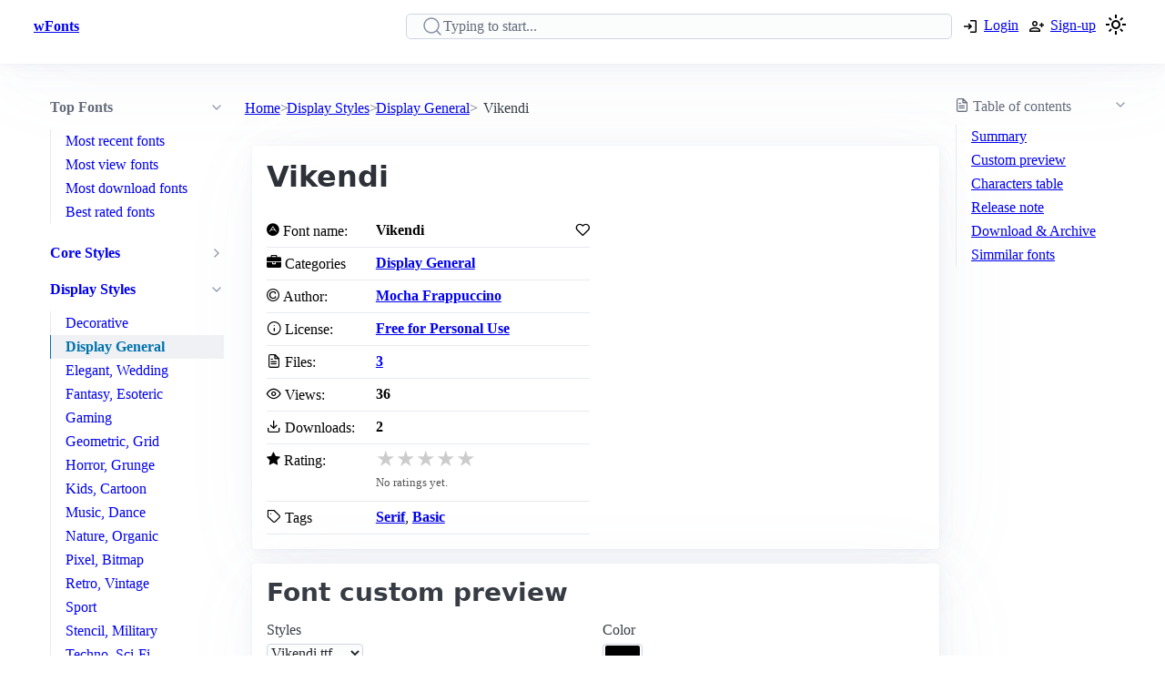

--- FILE ---
content_type: text/html; charset=utf-8
request_url: https://www.wfonts.com/font/vikendi
body_size: 11828
content:
<!DOCTYPE html>

<html lang="en" data-theme="light">
<head>
    <title>Vikendi Font</title>
    <meta charSet="utf-8" />
    <meta name="viewport" content="width=device-width,initial-scale=1" />
    <link rel="dns-prefetch" href="https://fonts.googleapis.com">
    <link rel="dns-prefetch" href="https://pagead2.googlesyndication.com">
    <link rel="dns-prefetch" href="https://www.google-analytics.com">
    <link rel="dns-prefetch" href="https://adservice.google.com">
    <link rel="dns-prefetch" href="https://googleads.g.doubleclick.net">
    <link rel="dns-prefetch" href="https://www.googletagservices.com">
    <link rel="dns-prefetch" href="https://www.doubleclickbygoogle.com">
    <link rel="dns-prefetch" href="https://static.wfonts.com">
    <link rel="dns-prefetch" href="https://media.wfonts.com">
    <link rel="preconnect" href="https://fonts.gstatic.com" crossorigin>
    <link rel="preconnect" href="https://static.wfonts.com" crossorigin>
    <link rel="preconnect" href="https://media.wfonts.com" crossorigin>

    
    

<meta name="description" content="Vikendi by Mocha Frappuccino from category Display General" />
<meta name="keywords" content="Vikendi, Mocha Frappuccino, Display General, Serif, Basic" />


<meta property="og:locale" content="en_US" />
<meta property="og:site_name" content="www.wfonts.com" />
<meta property="og:title" content="Vikendi" />
<meta property="og:description" content="Vikendi by Mocha Frappuccino from category Display General" />
<meta property="og:url" content="https://www.wfonts.com/font/vikendi" />
<meta property="og:image" content="https://media.wfonts.com/sample-character/data/2023/07/05/vikendi/Vikendi.ttf" />


<meta name="twitter:card" content="summary" />
<meta name="twitter:site" content="www.wfonts.com">
<meta name="twitter:title" content="Vikendi">
<meta name="twitter:description" content="Vikendi by Mocha Frappuccino from category Display General">
<meta name="twitter:url" content="https://www.wfonts.com/font/vikendi">

<link rel="canonical" href="https://www.wfonts.com/font/vikendi" />


    <meta itemprop="dateCreated" content="7/5/2023 11:50:36 AM" />
    <meta itemprop="dateModified" content="7/5/2023 11:50:36 AM" />
    


        <link href="https://static.wfonts.com/Assets/css/1.1.2.3.css" rel="stylesheet" />
            <script type="text/plain"
                    data-cookie-category="marketing"
                    data-src="https://pagead2.googlesyndication.com/pagead/js/adsbygoogle.js?client=ca-pub-7253668261457811"
                    async
                    crossorigin="anonymous"></script>
        <!-- GA4 base script -->
        <script async src="https://www.googletagmanager.com/gtag/js?id=G-TS0JV8MQVD"></script>
        <script>
            window.dataLayer = window.dataLayer || [];
            function gtag() { dataLayer.push(arguments); }

            gtag('consent', 'default', {
                ad_storage: 'denied',
                ad_user_data: 'denied',
                ad_personalization: 'denied',
                analytics_storage: 'denied'
            });

            gtag('js', new Date());

            gtag('config', 'G-TS0JV8MQVD', {
                send_page_view: false
            });
        </script>
        <!-- GA4 base script -->
        <script defer src="https://static.wfonts.com/Assets/js/1.1.2.3.js"></script>


    
    <script type="application/ld+json">
    {"@context":"https://schema.org","@type":"BreadcrumbList","itemListElement":[{"@type":"ListItem","position":1,"name":"Home","item":"https://www.wfonts.com/"},{"@type":"ListItem","position":2,"name":"Display Styles","item":"https://www.wfonts.com/category/display-styles"},{"@type":"ListItem","position":3,"name":"Display General","item":"https://www.wfonts.com/category/display-styles/display-general"},{"@type":"ListItem","position":4,"name":"Vikendi","item":"https://www.wfonts.com/font/vikendi"}]}
    </script>


    <script type='application/ld+json'>
        {"@context":"https:\/\/schema.org","@type":"WebSite","@id":"#website","url":"https:\/\/www.wfonts.com\/","name":"Download free font","potentialAction":{"@type":"SearchAction","target":"https:\/\/www.wfonts.com\/search?q={search_term_string}","query-input":"required name=search_term_string"}}
    </script>

</head>
<body>


    <header>
        <div class="container">
            <nav>
                <ul>
                    <li class="show-xs">
                        <a aria-label="Discover all fonts categories" class="secondary" href="javascript:;" data-toggle="font-category">
                            <svg xmlns="http://www.w3.org/2000/svg" width="24" height="24" viewBox="0 0 24 24" stroke-width="2" stroke="currentColor" fill="none" stroke-linecap="round" stroke-linejoin="round" class="icon-menu"><path d="M4 6l16 0"></path><path d="M4 12l16 0"></path><path d="M4 18l16 0"></path></svg>
                        </a>
                    </li>
                    <li class="hide-xs"><a class="secondary" href="/" title=""><strong>wFonts</strong></a></li>
                </ul>
                <ul>
                    <li>
                        <form method="get" action="/search" id="formSearch">

                            <input required aria-label="Search" placeholder="Typing to start..." type="search" name="q" id="searchBox" value="" />
                            <div id="autocompleteResult"></div>
                        </form>
                    </li>

                        <li>
                            <a aria-label="Logon your account" class="secondary" role="button" href="/Account/Login?ReturnUrl=/font/vikendi">
                                <svg xmlns="http://www.w3.org/2000/svg" height="20px" viewBox="0 -960 960 960" width="20px"><path d="M480-144v-72h264v-528H480v-72h264q29.7 0 50.85 21.15Q816-773.7 816-744v528q0 29.7-21.15 50.85Q773.7-144 744-144H480Zm-72-168-51-51 81-81H144v-72h294l-81-81 51-51 168 168-168 168Z" /></svg>
                                <span class="hide-xs">Login</span>
                            </a>
                        </li>
                        <li>
                            <a aria-label="Create a new account" class="secondary" role="button" href="/Account/Register">
                                <svg xmlns="http://www.w3.org/2000/svg" height="20px" viewBox="0 -960 960 960" width="20px"><path d="M708-432v-84h-84v-72h84v-84h72v84h84v72h-84v84h-72Zm-324-48q-60 0-102-42t-42-102q0-60 42-102t102-42q60 0 102 42t42 102q0 60-42 102t-102 42ZM96-192v-92q0-25.78 12.5-47.39T143-366q55-32 116-49t125-17q64 0 125 17t116 49q22 13 34.5 34.61T672-284v92H96Zm72-72h432v-20q0-6.47-3.03-11.76-3.02-5.3-7.97-8.24-47-27-99-41.5T384-360q-54 0-106 14.5T179-304q-4.95 2.94-7.98 8.24Q168-290.47 168-284v20Zm216.21-288Q414-552 435-573.21t21-51Q456-654 434.79-675t-51-21Q354-696 333-674.79t-21 51Q312-594 333.21-573t51 21Zm-.21-73Zm0 361Z" /></svg>
                                <span class="hide-xs">Sign-up</span>
                            </a>
                        </li>
                    <li>
                        <a title="Theme switcher" href="javascript:;" id="themeToggle" class="secondary">
                            <span id="themeIcon">🌙</span>
                        </a>
                    </li>
                </ul>
            </nav>
        </div>
    </header>


    




<main class="layout-details container">
    



<aside id="font-category" class="mslide left">
    <nav>
        <ul class="show-xs">
            <li><a class="secondary" href="/"><strong>Home</strong></a></li>
            <li class="close-m-menu" data-toggle="font-category">
                <a class="secondary">
                    <svg xmlns="http://www.w3.org/2000/svg" width="24" height="24" viewBox="0 0 24 24" fill="none" stroke="currentColor" stroke-width="2" stroke-linecap="round" stroke-linejoin="round"><path stroke="none" d="M0 0h24v24H0z" fill="none" /><path d="M18 6l-12 12" /><path d="M6 6l12 12" /></svg>
                </a>
            </li>
        </ul>


            <details open>
                <summary>
                    <strong>Top Fonts</strong>
                </summary>
                <ul>
                            <li><a class="secondary" href="/top/recent">Most recent fonts</a></li>
                            <li><a class="secondary" href="/top/view">Most view fonts</a></li>
                            <li><a class="secondary" href="/top/download">Most download fonts</a></li>
                            <li><a class="secondary" href="/top/rated">Best rated fonts</a></li>
                </ul>
            </details>


                <details >
                    <summary>
                        <a class="secondary" href="/category/core-styles"><strong>Core Styles</strong></a>
                    </summary>
                    <ul>
                                <li>
                                    <a class="secondary" href="/category/core-styles/blackletter-gothic">Blackletter, Gothic</a>
                                </li>
                                <li>
                                    <a class="secondary" href="/category/core-styles/modern-minimal">Modern, Minimal</a>
                                </li>
                                <li>
                                    <a class="secondary" href="/category/core-styles/monospace-typewriter">Monospace, Typewriter</a>
                                </li>
                                <li>
                                    <a class="secondary" href="/category/core-styles/sans-serif">Sans Serif</a>
                                </li>
                                <li>
                                    <a class="secondary" href="/category/core-styles/script-handwritten">Script, Handwritten</a>
                                </li>
                                <li>
                                    <a class="secondary" href="/category/core-styles/style-variants">Style Variants</a>
                                </li>
                    </ul>
                </details>
                <details open>
                    <summary>
                        <a class="secondary" href="/category/display-styles"><strong>Display Styles</strong></a>
                    </summary>
                    <ul>
                                <li>
                                    <a class="secondary" href="/category/display-styles/decorative">Decorative</a>
                                </li>
                                <li class="active">
                                    <a class="secondary" href="/category/display-styles/display-general" aria-current="page">Display General</a>
                                </li>
                                <li>
                                    <a class="secondary" href="/category/display-styles/elegant-wedding">Elegant, Wedding</a>
                                </li>
                                <li>
                                    <a class="secondary" href="/category/display-styles/fantasy-esoteric">Fantasy, Esoteric</a>
                                </li>
                                <li>
                                    <a class="secondary" href="/category/display-styles/gaming">Gaming</a>
                                </li>
                                <li>
                                    <a class="secondary" href="/category/display-styles/geometric-grid">Geometric, Grid</a>
                                </li>
                                <li>
                                    <a class="secondary" href="/category/display-styles/horror-grunge">Horror, Grunge</a>
                                </li>
                                <li>
                                    <a class="secondary" href="/category/display-styles/kids-cartoon">Kids, Cartoon</a>
                                </li>
                                <li>
                                    <a class="secondary" href="/category/display-styles/music-dance">Music, Dance</a>
                                </li>
                                <li>
                                    <a class="secondary" href="/category/display-styles/nature-organic">Nature, Organic</a>
                                </li>
                                <li>
                                    <a class="secondary" href="/category/display-styles/pixel-bitmap">Pixel, Bitmap</a>
                                </li>
                                <li>
                                    <a class="secondary" href="/category/display-styles/retro-vintage">Retro, Vintage</a>
                                </li>
                                <li>
                                    <a class="secondary" href="/category/display-styles/sport">Sport</a>
                                </li>
                                <li>
                                    <a class="secondary" href="/category/display-styles/stencil-military">Stencil, Military</a>
                                </li>
                                <li>
                                    <a class="secondary" href="/category/display-styles/techno-sci-fi">Techno, Sci-Fi</a>
                                </li>
                                <li>
                                    <a class="secondary" href="/category/display-styles/urban-tattoo">Urban, Tattoo</a>
                                </li>
                                <li>
                                    <a class="secondary" href="/category/display-styles/western">Western</a>
                                </li>
                    </ul>
                </details>
                <details >
                    <summary>
                        <a class="secondary" href="/category/thematic-holiday"><strong>Thematic, Holiday</strong></a>
                    </summary>
                    <ul>
                                <li>
                                    <a class="secondary" href="/category/thematic-holiday/art-creative">Art, Creative</a>
                                </li>
                                <li>
                                    <a class="secondary" href="/category/thematic-holiday/holiday-seasons">Holiday, Seasons</a>
                                </li>
                                <li>
                                    <a class="secondary" href="/category/thematic-holiday/mood-lifestyle">Mood, Lifestyle</a>
                                </li>
                    </ul>
                </details>
                <details >
                    <summary>
                        <a class="secondary" href="/category/culture-language"><strong>Culture, Language</strong></a>
                    </summary>
                    <ul>
                                <li>
                                    <a class="secondary" href="/category/culture-language/ancient-mythic">Ancient, Mythic</a>
                                </li>
                                <li>
                                    <a class="secondary" href="/category/culture-language/classical">Classical</a>
                                </li>
                                <li>
                                    <a class="secondary" href="/category/culture-language/east-asian">East Asian</a>
                                </li>
                                <li>
                                    <a class="secondary" href="/category/culture-language/european">European</a>
                                </li>
                                <li>
                                    <a class="secondary" href="/category/culture-language/generic-foreign">Generic Foreign</a>
                                </li>
                                <li>
                                    <a class="secondary" href="/category/culture-language/latin-american">Latin American</a>
                                </li>
                                <li>
                                    <a class="secondary" href="/category/culture-language/middle-eastern-asian">Middle Eastern, Asian</a>
                                </li>
                                <li>
                                    <a class="secondary" href="/category/culture-language/national-styles">National Styles</a>
                                </li>
                                <li>
                                    <a class="secondary" href="/category/culture-language/vietnamese">Vietnamese</a>
                                </li>
                    </ul>
                </details>
                <details >
                    <summary>
                        <a class="secondary" href="/category/brand-media"><strong>Brand, Media</strong></a>
                    </summary>
                    <ul>
                                <li>
                                    <a class="secondary" href="/category/brand-media/brand-logo-style">Brand, Logo Style</a>
                                </li>
                                <li>
                                    <a class="secondary" href="/category/brand-media/film-television">Film, Television</a>
                                </li>
                                <li>
                                    <a class="secondary" href="/category/brand-media/franchise-character">Franchise / Character</a>
                                </li>
                    </ul>
                </details>
                <details >
                    <summary>
                        <a class="secondary" href="/category/symbols-icons"><strong>Symbols, Icons</strong></a>
                    </summary>
                    <ul>
                                <li>
                                    <a class="secondary" href="/category/symbols-icons/dingbats-ornaments">Dingbats, Ornaments</a>
                                </li>
                                <li>
                                    <a class="secondary" href="/category/symbols-icons/people-faces">People, Faces</a>
                                </li>
                                <li>
                                    <a class="secondary" href="/category/symbols-icons/shapes-icons">Shapes, Icons</a>
                                </li>
                    </ul>
                </details>
                <details >
                    <summary>
                        <a class="secondary" href="/category/system-technical"><strong>System, Technical</strong></a>
                    </summary>
                    <ul>
                                <li>
                                    <a class="secondary" href="/category/system-technical/encoding">Encoding</a>
                                </li>
                                <li>
                                    <a class="secondary" href="/category/system-technical/os-fonts">OS Fonts</a>
                                </li>
                    </ul>
                </details>
                <details >
                    <summary>
                        <a class="secondary" href="/category/other"><strong>Other</strong></a>
                    </summary>
                    <ul>
                                <li>
                                    <a class="secondary" href="/category/other/miscellaneous">Miscellaneous</a>
                                </li>
                                <li>
                                    <a class="secondary" href="/category/other/specialty">Specialty</a>
                                </li>
                    </ul>
                </details>


    </nav>
</aside>

    <nav aria-label="breadcrumb">
    <ol>
            <li>
                    <a href="/">Home</a>
            </li>
            <li>
                    <a href="/category/display-styles">Display Styles</a>
            </li>
            <li>
                    <a href="/category/display-styles/display-general">Display General</a>
            </li>
            <li>
                    <span aria-current="page">Vikendi</span>
            </li>
    </ol>
</nav>

    <aside class="table-of-content">
        <nav id="toc">
            <details>
                <summary><i class="icon-file-text"></i> <span>Table of contents</span></summary>
                <ol>
                    <li><a class="secondary" href="#summary">Summary</a></li>
                    <li><a class="secondary" href="#font-preview-section">Custom preview</a></li>
                    <li><a class="secondary" href="#characters-table">Characters table</a></li>
                    <li><a class="secondary" href="#release-note">Release note</a></li>
                    <li><a class="secondary" href="#archive">Download & Archive</a></li>
                    <li><a class="secondary" href="#simmilar">Simmilar fonts</a></li>
                </ol>
            </details>

            <div class="adr">
                <ins class="adsbygoogle"
     style="display:block"
     data-ad-client="ca-pub-7253668261457811"
     data-ad-slot="4908186718"
     data-ad-format="auto"
     data-full-width-responsive="true"></ins>

            </div>
        </nav>
    </aside>


    <div class="font-details">
        <article id="summary">
            <div class="heading">
                <h1>Vikendi</h1>
            </div>

            <div class="summary-container">
                <div class="font-summary">

                    <div>
                        <i class="icon-adn"></i> Font name:
                    </div>
                    <div class="grid-stats">
                        <strong>Vikendi</strong>
                            <a aria-label="Add from your favorites" role="button" class="outline" data-user="0" data-id="0" data-action="favorite">
                                <i class="icon-heart"></i>
                            </a>
                    </div>

                    <div><i class="icon-briefcase"></i> Categories</div>
                    <div><a href="/category/display-styles/display-general" title="Find all font by Display General category"><strong>Display General</strong></a></div>


                        <div>
                            <i class="icon-copyright"></i> Author:
                        </div>
                        <div>
                            <a title="Find all font by Mocha Frappuccino author" href="/author/mocha-frappuccino">
                                <strong>Mocha Frappuccino</strong>
                            </a>
                        </div>
                                            <div>
                            <i class="icon-info"></i> License:
                        </div>
                        <div>
                            <a title="Find all font with Free for Personal Use license" href="/license/free-for-personal-use">
                                <strong>Free for Personal Use</strong>
                            </a>
                        </div>
                                        <div>
                        <i class="icon-file-text"></i> Files:
                    </div>
                    <div>
                        <strong><a href="#archive">3</a></strong>
                    </div>

                    <div>
                        <i class="icon-eye"></i> Views:
                    </div>
                    <div class="grid-stats">
                        <strong>36</strong>

                    </div>

                    <div>
                        <i class="icon-download"></i> Downloads:
                    </div>
                    <div class="grid-stats">
                        <strong>2</strong>

                    </div>
                    <div>
                        <i class="icon-star"></i> Rating:
                    </div>

                    <div data-rating
                         data-item-id="166601"
                         data-avg="0"
                         data-votes="0">
                    </div>


                    <div>
                        <i class="icon-tag"></i> Tags
                    </div>
                    <div>
                        <div>
                            <a href="/tag/serif" title="Find all font by Serif tag"><strong>Serif</strong></a>, <a href="/tag/basic" title="Find all font by Basic tag"><strong>Basic</strong></a>
                        </div>
                    </div>
                </div>

                <div class="gg-ad">
                    <ins class="adsbygoogle"
     style="display:block"
     data-ad-client="ca-pub-7253668261457811"
     data-ad-slot="4908186718"
     data-ad-format="auto"
     data-full-width-responsive="true"></ins>

                </div>
            </div>
        </article>


        <article id="font-preview-section">
            <h2>Font custom preview</h2>

            <form id="font-preview-form">
                <div class="grid">
                    <div>
                        <label>Styles</label>
                        <select name="style" aria-label="Select font style format" required>

                                <option value="/data/2023/07/05/vikendi/Vikendi.ttf" selected>Vikendi.ttf</option>
                                <option value="/data/2023/07/05/vikendi/Vikendi.woff" >Vikendi.woff</option>
                        </select>
                    </div>

                    <div>
                        <label>Color</label>
                        <input type="color" name="color" aria-label="Color picker">
                    </div>
                </div>

                <div>
                    <label>
                        <span>
                            Size
                            <strong id="font-size-value">32px</strong>
                        </span>
                    </label>
                    <input type="range" name="size" min="10" max="120" value="32" aria-label="Customize size preview">
                </div>

                <div>
                    <label>
                        Text
                    </label>
                    <div id="preview-text-input"
                         contenteditable="true"
                         data-role="preview-text"
                         data-placeholder="Write something to preview..."></div>
                </div>
            </form>

            <div id="preview-render" aria-live="polite"></div>

            <div class="pre-css">
                <pre id="css-snippet-box"></pre>
                <button type="button" id="copy-css-btn" aria-label="Copy custom font style using your website">
                    <i class="icon-content_copy"></i>
                </button>
            </div>

        </article>

        <article id="characters-table">


                <div class="grid">
                    <h2>Characters table sample</h2>
                    <select id="get-language" name="get-language" aria-label="Supported languages and preview..." onchange="changeCmap(166601, this.value);" required>
                        <option value="" disabled selected>Select supports languages preview...</option>
                            <optgroup label="Latin">
                                    <option value="basic-latin">Basic Latin (95)</option>
                                    <option value="latin-1">Latin-1 Supplement (88)</option>
                                    <option value="latin-ext-a">Latin Extended-A (123)</option>
                                    <option value="latin-ext-add">Latin Extended Additional (1)</option>
                            </optgroup>
                            <optgroup label="European &amp; Classical Scripts">
                                    <option value="greek">Greek and Coptic (2)</option>
                            </optgroup>
                            <optgroup label="Symbols &amp; Punctuation">
                                    <option value="punctuation">General Punctuation (17)</option>
                                    <option value="currency">Currency Symbols (1)</option>
                                    <option value="letterlike">Letterlike Symbols (1)</option>
                                    <option value="math">Mathematical Operators (7)</option>
                                    <option value="geometric">Geometric Shapes (1)</option>
                            </optgroup>
                    </select>
                </div>
            <div id="table-chars">
                    <div class="table-chars-r">
                            <div>
                                <span class="label">A</span>
                                <span class="preview">A</span>
                            </div>
                            <div>
                                <span class="label">B</span>
                                <span class="preview">B</span>
                            </div>
                            <div>
                                <span class="label">C</span>
                                <span class="preview">C</span>
                            </div>
                            <div>
                                <span class="label">D</span>
                                <span class="preview">D</span>
                            </div>
                            <div>
                                <span class="label">E</span>
                                <span class="preview">E</span>
                            </div>
                            <div>
                                <span class="label">F</span>
                                <span class="preview">F</span>
                            </div>
                            <div>
                                <span class="label">G</span>
                                <span class="preview">G</span>
                            </div>
                            <div>
                                <span class="label">H</span>
                                <span class="preview">H</span>
                            </div>
                            <div>
                                <span class="label">I</span>
                                <span class="preview">I</span>
                            </div>
                            <div>
                                <span class="label">J</span>
                                <span class="preview">J</span>
                            </div>
                            <div>
                                <span class="label">K</span>
                                <span class="preview">K</span>
                            </div>
                            <div>
                                <span class="label">L</span>
                                <span class="preview">L</span>
                            </div>
                            <div>
                                <span class="label">M</span>
                                <span class="preview">M</span>
                            </div>
                            <div>
                                <span class="label">N</span>
                                <span class="preview">N</span>
                            </div>
                            <div>
                                <span class="label">O</span>
                                <span class="preview">O</span>
                            </div>
                            <div>
                                <span class="label">P</span>
                                <span class="preview">P</span>
                            </div>
                            <div>
                                <span class="label">Q</span>
                                <span class="preview">Q</span>
                            </div>
                            <div>
                                <span class="label">R</span>
                                <span class="preview">R</span>
                            </div>
                            <div>
                                <span class="label">S</span>
                                <span class="preview">S</span>
                            </div>
                            <div>
                                <span class="label">T</span>
                                <span class="preview">T</span>
                            </div>
                            <div>
                                <span class="label">U</span>
                                <span class="preview">U</span>
                            </div>
                            <div>
                                <span class="label">V</span>
                                <span class="preview">V</span>
                            </div>
                            <div>
                                <span class="label">W</span>
                                <span class="preview">W</span>
                            </div>
                            <div>
                                <span class="label">X</span>
                                <span class="preview">X</span>
                            </div>
                            <div>
                                <span class="label">Y</span>
                                <span class="preview">Y</span>
                            </div>
                            <div>
                                <span class="label">Z</span>
                                <span class="preview">Z</span>
                            </div>
                    </div>
                    <div class="table-chars-r">
                            <div>
                                <span class="label">a</span>
                                <span class="preview">a</span>
                            </div>
                            <div>
                                <span class="label">b</span>
                                <span class="preview">b</span>
                            </div>
                            <div>
                                <span class="label">c</span>
                                <span class="preview">c</span>
                            </div>
                            <div>
                                <span class="label">d</span>
                                <span class="preview">d</span>
                            </div>
                            <div>
                                <span class="label">e</span>
                                <span class="preview">e</span>
                            </div>
                            <div>
                                <span class="label">f</span>
                                <span class="preview">f</span>
                            </div>
                            <div>
                                <span class="label">g</span>
                                <span class="preview">g</span>
                            </div>
                            <div>
                                <span class="label">h</span>
                                <span class="preview">h</span>
                            </div>
                            <div>
                                <span class="label">i</span>
                                <span class="preview">i</span>
                            </div>
                            <div>
                                <span class="label">j</span>
                                <span class="preview">j</span>
                            </div>
                            <div>
                                <span class="label">k</span>
                                <span class="preview">k</span>
                            </div>
                            <div>
                                <span class="label">l</span>
                                <span class="preview">l</span>
                            </div>
                            <div>
                                <span class="label">m</span>
                                <span class="preview">m</span>
                            </div>
                            <div>
                                <span class="label">n</span>
                                <span class="preview">n</span>
                            </div>
                            <div>
                                <span class="label">o</span>
                                <span class="preview">o</span>
                            </div>
                            <div>
                                <span class="label">p</span>
                                <span class="preview">p</span>
                            </div>
                            <div>
                                <span class="label">q</span>
                                <span class="preview">q</span>
                            </div>
                            <div>
                                <span class="label">r</span>
                                <span class="preview">r</span>
                            </div>
                            <div>
                                <span class="label">s</span>
                                <span class="preview">s</span>
                            </div>
                            <div>
                                <span class="label">t</span>
                                <span class="preview">t</span>
                            </div>
                            <div>
                                <span class="label">u</span>
                                <span class="preview">u</span>
                            </div>
                            <div>
                                <span class="label">v</span>
                                <span class="preview">v</span>
                            </div>
                            <div>
                                <span class="label">w</span>
                                <span class="preview">w</span>
                            </div>
                            <div>
                                <span class="label">x</span>
                                <span class="preview">x</span>
                            </div>
                            <div>
                                <span class="label">y</span>
                                <span class="preview">y</span>
                            </div>
                            <div>
                                <span class="label">z</span>
                                <span class="preview">z</span>
                            </div>
                    </div>
                    <div class="table-chars-r">
                            <div>
                                <span class="label">0</span>
                                <span class="preview">0</span>
                            </div>
                            <div>
                                <span class="label">1</span>
                                <span class="preview">1</span>
                            </div>
                            <div>
                                <span class="label">2</span>
                                <span class="preview">2</span>
                            </div>
                            <div>
                                <span class="label">3</span>
                                <span class="preview">3</span>
                            </div>
                            <div>
                                <span class="label">4</span>
                                <span class="preview">4</span>
                            </div>
                            <div>
                                <span class="label">5</span>
                                <span class="preview">5</span>
                            </div>
                            <div>
                                <span class="label">6</span>
                                <span class="preview">6</span>
                            </div>
                            <div>
                                <span class="label">7</span>
                                <span class="preview">7</span>
                            </div>
                            <div>
                                <span class="label">8</span>
                                <span class="preview">8</span>
                            </div>
                            <div>
                                <span class="label">9</span>
                                <span class="preview">9</span>
                            </div>
                    </div>
                    <div class="table-chars-r">
                            <div>
                                <span class="label">)</span>
                                <span class="preview">)</span>
                            </div>
                            <div>
                                <span class="label">!</span>
                                <span class="preview">!</span>
                            </div>
                            <div>
                                <span class="label">2</span>
                                <span class="preview">2</span>
                            </div>
                            <div>
                                <span class="label">#</span>
                                <span class="preview">#</span>
                            </div>
                            <div>
                                <span class="label">$</span>
                                <span class="preview">$</span>
                            </div>
                            <div>
                                <span class="label">%</span>
                                <span class="preview">%</span>
                            </div>
                            <div>
                                <span class="label">^</span>
                                <span class="preview">^</span>
                            </div>
                            <div>
                                <span class="label">&amp;</span>
                                <span class="preview">&amp;</span>
                            </div>
                            <div>
                                <span class="label">*</span>
                                <span class="preview">*</span>
                            </div>
                            <div>
                                <span class="label">(</span>
                                <span class="preview">(</span>
                            </div>
                            <div>
                                <span class="label">.</span>
                                <span class="preview">.</span>
                            </div>
                            <div>
                                <span class="label">/</span>
                                <span class="preview">/</span>
                            </div>
                            <div>
                                <span class="label">;</span>
                                <span class="preview">;</span>
                            </div>
                            <div>
                                <span class="label">&#39;</span>
                                <span class="preview">&#39;</span>
                            </div>
                            <div>
                                <span class="label">[</span>
                                <span class="preview">[</span>
                            </div>
                            <div>
                                <span class="label">&lt;</span>
                                <span class="preview">&lt;</span>
                            </div>
                            <div>
                                <span class="label">?</span>
                                <span class="preview">?</span>
                            </div>
                            <div>
                                <span class="label">&quot;</span>
                                <span class="preview">&quot;</span>
                            </div>
                            <div>
                                <span class="label">}</span>
                                <span class="preview">}</span>
                            </div>
                    </div>
            </div>
        </article>



        <article id="release-note">
            <h2>Release note</h2>
ENGLISH<br />This is font free for PERSONAL USE<br /><br />If you need for commercial use, you can buy the license here<br /><a target="_blank" rel="nofollow">https://fontbundles.net/mevrickstudio/781931-vikendi-elegant-serif-font</a><br />if any question please contact me at gmail<br /><a>muhammadafifersya8@gmail.com</a><br /><br />follow my instagram account to see more updates font)<br />instagram mevstory studio<br /><br />Thank you )<br /><br />-----------------------------<br />BAHASA INDONESIA - MOHON DIBACA !!!<br /><br />Halo, perlu diketahui bahwa font ini hanyak untuk penggunaan PERSONAL SAJA .<br />Tidak diperbolehkan untuk penggunaan KOMERSIL apapun kecuali anda membeli LISENSI-nya terlebih dahulu.<br />Lisensi bisa anda beli di<br /><br /><a target="_blank" rel="nofollow">https://fontbundles.net/mevrickstudio/565278-mocha-frappuccino-font#gtmPos=1>mList=2</a><br /><br />Apabila anda melanggarmenggunakan untuk kebutuhan komersil tanpa membeli lisensinya terlebih dahulu,<br />anda akan dikenakan biaya minimal Rp 25.000.000 (Dua Puluh Lima Juta Rupiah)<br /><br />Terima kasih , mohon saling support ya )        </article>


        <article id="archive">
            <div class="grid">
                <h2>Font archive files</h2>
                    <a aria-label="Download all Vikendi font, vikendi.zip" role="button" href="https://static.wfonts.com/download/data/2023/07/05/vikendi/vikendi.zip" track-method="download" track-id="166601">
                        <i class="icon-download"></i> <span>Download vikendi.zip</span> (727.3KB)
                    </a>
            </div>
            <div class="font-archive">
                <strong>#</strong>
                <strong>File name</strong>
                <strong>Size</strong>
                <strong></strong>

                    <strong class="idx">1</strong>
                    <strong class="filename">
                        vikendi.png
                    </strong>
                    <span>
                        618.3KB
                    </span>
                    <span>
                            <a role="button" href="https://static.wfonts.com/download/data/2023/07/05/vikendi/vikendi.png" aria-label="Download vikendi.png" track-method="download" track-id="166601"><i class="icon-download"></i></a>
                    </span>
                    <strong class="idx">2</strong>
                    <strong class="filename">
                        Vikendi.ttf
                    </strong>
                    <span>
                        144.8KB
                    </span>
                    <span>
                            <a role="button" href="https://static.wfonts.com/download/data/2023/07/05/vikendi/Vikendi.ttf" aria-label="Download Vikendi.ttf" track-method="download" track-id="166601"><i class="icon-download"></i></a>
                    </span>
                    <strong class="idx">3</strong>
                    <strong class="filename">
                        Vikendi.woff
                    </strong>
                    <span>
                        53.3KB
                    </span>
                    <span>
                            <a role="button" href="https://static.wfonts.com/download/data/2023/07/05/vikendi/Vikendi.woff" aria-label="Download Vikendi.woff" track-method="download" track-id="166601"><i class="icon-download"></i></a>
                    </span>
            </div>
        </article>

        <article class="similar" id="simmilar">
            <h2>Simmilar fonts</h2>

<div class="font-item">
    <p><a title="Download free font Sachila Residance" href="/font/sachila-residance">Sachila Residance</a></p>

        <div class="font-image">
                <a href="/font/sachila-residance" aria-label="Download Sachila Residance font">
                    <img src="https://media.wfonts.com/viewfont/m/data/2023/07/14/sachila-residance/Sachila Residance.ttf" width="800" height="120" alt="Sachila Residance"
                         srcset="https://media.wfonts.com/viewfont/s/data/2023/07/14/sachila-residance/Sachila%20Residance.ttf 400w,https://media.wfonts.com/viewfont/m/data/2023/07/14/sachila-residance/Sachila%20Residance.ttf 800w"
                         sizes="(max-width: 768px) 400px, 800px"
                         loading="lazy">
                </a>

        </div>

    <div class="font-meta">
            <span class="licenses">Free for Personal Use</span>

        <span class="font-stats">
            <span class="stas-view">
                <i class="icon-eye"></i> 10
            </span>

            <span class="stas-download">
                <i class="icon-download"></i> 1
            </span>
            <span class="stas-rate">
                <i class="icon-star-o"></i> 0
            </span>
        </span>
        <span class="show-rate-list" data-rating data-avg="0" data-item-id="166715" data-readonly="1" data-showonly="1"></span>
    </div>
</div>

<div class="font-item">
    <p><a title="Download free font Kiano" href="/font/kiano">Kiano</a></p>

        <div class="font-image">
                <a href="/font/kiano" aria-label="Download Kiano font">
                    <img src="https://media.wfonts.com/viewfont/m/data/2020/11/19/kiano/Kiano Trial.otf" width="800" height="120" alt="Kiano"
                         srcset="https://media.wfonts.com/viewfont/s/data/2020/11/19/kiano/Kiano%20Trial.otf 400w,https://media.wfonts.com/viewfont/m/data/2020/11/19/kiano/Kiano%20Trial.otf 800w"
                         sizes="(max-width: 768px) 400px, 800px"
                         loading="lazy">
                </a>

        </div>

    <div class="font-meta">
            <span class="licenses">Free for Personal Use</span>

        <span class="font-stats">
            <span class="stas-view">
                <i class="icon-eye"></i> 14
            </span>

            <span class="stas-download">
                <i class="icon-download"></i> 2
            </span>
            <span class="stas-rate">
                <i class="icon-star-o"></i> 0
            </span>
        </span>
        <span class="show-rate-list" data-rating data-avg="0" data-item-id="154764" data-readonly="1" data-showonly="1"></span>
    </div>
</div>

<div class="font-item">
    <p><a title="Download free font Rossesie" href="/font/rossesie">Rossesie</a></p>

        <div class="font-image">
                <a href="/font/rossesie" aria-label="Download Rossesie font">
                    <img src="https://media.wfonts.com/viewfont/m/data/2024/03/08/rossesie/Rossesie.ttf" width="800" height="120" alt="Rossesie"
                         srcset="https://media.wfonts.com/viewfont/s/data/2024/03/08/rossesie/Rossesie.ttf 400w,https://media.wfonts.com/viewfont/m/data/2024/03/08/rossesie/Rossesie.ttf 800w"
                         sizes="(max-width: 768px) 400px, 800px"
                         loading="lazy">
                </a>

        </div>

    <div class="font-meta">
            <span class="licenses">Free for Personal Use</span>

        <span class="font-stats">
            <span class="stas-view">
                <i class="icon-eye"></i> 25
            </span>

            <span class="stas-download">
                <i class="icon-download"></i> 1
            </span>
            <span class="stas-rate">
                <i class="icon-star-o"></i> 0
            </span>
        </span>
        <span class="show-rate-list" data-rating data-avg="0" data-item-id="169566" data-readonly="1" data-showonly="1"></span>
    </div>
</div>

<div class="font-item">
    <p><a title="Download free font Brushelva" href="/font/brushelva">Brushelva</a></p>

        <div class="font-image">
                <a href="/font/brushelva" aria-label="Download Brushelva font">
                    <img src="https://media.wfonts.com/viewfont/m/data/2024/10/08/brushelva/Brushelva-Personal-Used.ttf" width="800" height="120" alt="Brushelva"
                         srcset="https://media.wfonts.com/viewfont/s/data/2024/10/08/brushelva/Brushelva-Personal-Used.ttf 400w,https://media.wfonts.com/viewfont/m/data/2024/10/08/brushelva/Brushelva-Personal-Used.ttf 800w"
                         sizes="(max-width: 768px) 400px, 800px"
                         loading="lazy">
                </a>

        </div>

    <div class="font-meta">
            <span class="licenses">Free for Personal Use</span>

        <span class="font-stats">
            <span class="stas-view">
                <i class="icon-eye"></i> 14
            </span>

            <span class="stas-download">
                <i class="icon-download"></i> 4
            </span>
            <span class="stas-rate">
                <i class="icon-star-o"></i> 0
            </span>
        </span>
        <span class="show-rate-list" data-rating data-avg="0" data-item-id="173131" data-readonly="1" data-showonly="1"></span>
    </div>
</div>

<div class="font-item">
    <p><a title="Download free font Aesthetic Beauty CF" href="/font/aesthetic-beauty-cf">Aesthetic Beauty CF</a></p>

        <div class="font-image">
                <a href="/font/aesthetic-beauty-cf" aria-label="Download Aesthetic Beauty CF font">
                    <img src="https://media.wfonts.com/viewfont/m/data/2025/02/05/aesthetic-beauty-cf/Aesthetic Beauty CF.otf" width="800" height="120" alt="Aesthetic Beauty CF"
                         srcset="https://media.wfonts.com/viewfont/s/data/2025/02/05/aesthetic-beauty-cf/Aesthetic%20Beauty%20CF.otf 400w,https://media.wfonts.com/viewfont/m/data/2025/02/05/aesthetic-beauty-cf/Aesthetic%20Beauty%20CF.otf 800w"
                         sizes="(max-width: 768px) 400px, 800px"
                         loading="lazy">
                </a>

        </div>

    <div class="font-meta">
            <span class="licenses">Free for Personal Use</span>

        <span class="font-stats">
            <span class="stas-view">
                <i class="icon-eye"></i> 14
            </span>

            <span class="stas-download">
                <i class="icon-download"></i> 5
            </span>
            <span class="stas-rate">
                <i class="icon-star-o"></i> 1
            </span>
        </span>
        <span class="show-rate-list" data-rating data-avg="5" data-item-id="175180" data-readonly="1" data-showonly="1"></span>
    </div>
</div>

<div class="font-item">
    <p><a title="Download free font Begova" href="/font/begova">Begova</a></p>

        <div class="font-image">
                <a href="/font/begova" aria-label="Download Begova font">
                    <img src="https://media.wfonts.com/viewfont/m/data/2025/02/05/begova/Begova - Personal Used.otf" width="800" height="120" alt="Begova"
                         srcset="https://media.wfonts.com/viewfont/s/data/2025/02/05/begova/Begova%20-%20Personal%20Used.otf 400w,https://media.wfonts.com/viewfont/m/data/2025/02/05/begova/Begova%20-%20Personal%20Used.otf 800w"
                         sizes="(max-width: 768px) 400px, 800px"
                         loading="lazy">
                </a>

        </div>

    <div class="font-meta">
            <span class="licenses">Free for Personal Use</span>

        <span class="font-stats">
            <span class="stas-view">
                <i class="icon-eye"></i> 12
            </span>

            <span class="stas-download">
                <i class="icon-download"></i> 2
            </span>
            <span class="stas-rate">
                <i class="icon-star-o"></i> 0
            </span>
        </span>
        <span class="show-rate-list" data-rating data-avg="0" data-item-id="175186" data-readonly="1" data-showonly="1"></span>
    </div>
</div>

<div class="font-item">
    <p><a title="Download free font Aesthetic Moment" href="/font/aesthetic-moment">Aesthetic Moment</a></p>

        <div class="font-image">
                <a href="/font/aesthetic-moment" aria-label="Download Aesthetic Moment font">
                    <img src="https://media.wfonts.com/viewfont/m/data/2025/04/16/aesthetic-moment/Aesthetic Moment  Italic Personal Used.ttf" width="800" height="120" alt="Aesthetic Moment"
                         srcset="https://media.wfonts.com/viewfont/s/data/2025/04/16/aesthetic-moment/Aesthetic%20Moment%20%20Italic%20Personal%20Used.ttf 400w,https://media.wfonts.com/viewfont/m/data/2025/04/16/aesthetic-moment/Aesthetic%20Moment%20%20Italic%20Personal%20Used.ttf 800w"
                         sizes="(max-width: 768px) 400px, 800px"
                         loading="lazy">
                </a>

        </div>

    <div class="font-meta">
            <span class="licenses">Free for Personal Use</span>

        <span class="font-stats">
            <span class="stas-view">
                <i class="icon-eye"></i> 32
            </span>

            <span class="stas-download">
                <i class="icon-download"></i> 17
            </span>
            <span class="stas-rate">
                <i class="icon-star-o"></i> 0
            </span>
        </span>
        <span class="show-rate-list" data-rating data-avg="0" data-item-id="176388" data-readonly="1" data-showonly="1"></span>
    </div>
</div>

<div class="font-item">
    <p><a title="Download free font Megalito Slab" href="/font/megalito-slab">Megalito Slab</a></p>

        <div class="font-image">
                <a href="/font/megalito-slab" aria-label="Download Megalito Slab font">
                    <img src="https://media.wfonts.com/viewfont/m/data/2014/08/14/megalito-slab/Megalito-Slab-FFP.ttf" width="800" height="120" alt="Megalito Slab"
                         srcset="https://media.wfonts.com/viewfont/s/data/2014/08/14/megalito-slab/Megalito-Slab-FFP.ttf 400w,https://media.wfonts.com/viewfont/m/data/2014/08/14/megalito-slab/Megalito-Slab-FFP.ttf 800w"
                         sizes="(max-width: 768px) 400px, 800px"
                         loading="lazy">
                </a>

        </div>

    <div class="font-meta">
            <span class="licenses">Free for Personal Use</span>

        <span class="font-stats">
            <span class="stas-view">
                <i class="icon-eye"></i> 30
            </span>

            <span class="stas-download">
                <i class="icon-download"></i> 4
            </span>
            <span class="stas-rate">
                <i class="icon-star-o"></i> 2
            </span>
        </span>
        <span class="show-rate-list" data-rating data-avg="3.5" data-item-id="142369" data-readonly="1" data-showonly="1"></span>
    </div>
</div>

<div class="font-item">
    <p><a title="Download free font Kitsch" href="/font/kitsch">Kitsch</a></p>

        <div class="font-image">
                <a href="/font/kitsch" aria-label="Download Kitsch font">
                    <img src="https://media.wfonts.com/viewfont/m/data/2014/09/16/kitsch/Kitsch-Extrabold-Italic-trial.ttf" width="800" height="120" alt="Kitsch"
                         srcset="https://media.wfonts.com/viewfont/s/data/2014/09/16/kitsch/Kitsch-Extrabold-Italic-trial.ttf 400w,https://media.wfonts.com/viewfont/m/data/2014/09/16/kitsch/Kitsch-Extrabold-Italic-trial.ttf 800w"
                         sizes="(max-width: 768px) 400px, 800px"
                         loading="lazy">
                </a>

        </div>

    <div class="font-meta">
            <span class="licenses">Free for Personal Use</span>

        <span class="font-stats">
            <span class="stas-view">
                <i class="icon-eye"></i> 107
            </span>

            <span class="stas-download">
                <i class="icon-download"></i> 15
            </span>
            <span class="stas-rate">
                <i class="icon-star-o"></i> 2
            </span>
        </span>
        <span class="show-rate-list" data-rating data-avg="3" data-item-id="139548" data-readonly="1" data-showonly="1"></span>
    </div>
</div>

<div class="font-item">
    <p><a title="Download free font Cabo Slab" href="/font/cabo-slab">Cabo Slab</a></p>

        <div class="font-image">
                <a href="/font/cabo-slab" aria-label="Download Cabo Slab font">
                    <img src="https://media.wfonts.com/viewfont/m/data/2014/09/20/cabo-slab/Cabo Slab Italic.otf" width="800" height="120" alt="Cabo Slab"
                         srcset="https://media.wfonts.com/viewfont/s/data/2014/09/20/cabo-slab/Cabo%20Slab%20Italic.otf 400w,https://media.wfonts.com/viewfont/m/data/2014/09/20/cabo-slab/Cabo%20Slab%20Italic.otf 800w"
                         sizes="(max-width: 768px) 400px, 800px"
                         loading="lazy">
                </a>

        </div>

    <div class="font-meta">
            <span class="licenses">Free for Personal Use</span>

        <span class="font-stats">
            <span class="stas-view">
                <i class="icon-eye"></i> 11
            </span>

            <span class="stas-download">
                <i class="icon-download"></i> 2
            </span>
            <span class="stas-rate">
                <i class="icon-star-o"></i> 2
            </span>
        </span>
        <span class="show-rate-list" data-rating data-avg="3.5" data-item-id="136075" data-readonly="1" data-showonly="1"></span>
    </div>
</div>
        </article>

    </div>
</main>








    <footer>
        <div class="container">
            <section>
                <aside class="links">
                    <nav>
                        <div class="browse-az">
                            <div class="browse-az-wrapper">
                                <strong>Browse fonts</strong>
                                <ul>
                                        <li><a class="secondary" href="/prefix/0">#</a></li>
                                        <li><a class="secondary" href="/prefix/a">A</a></li>
                                        <li><a class="secondary" href="/prefix/b">B</a></li>
                                        <li><a class="secondary" href="/prefix/c">C</a></li>
                                        <li><a class="secondary" href="/prefix/d">D</a></li>
                                        <li><a class="secondary" href="/prefix/e">E</a></li>
                                        <li><a class="secondary" href="/prefix/f">F</a></li>
                                        <li><a class="secondary" href="/prefix/g">G</a></li>
                                        <li><a class="secondary" href="/prefix/h">H</a></li>
                                        <li><a class="secondary" href="/prefix/i">I</a></li>
                                        <li><a class="secondary" href="/prefix/j">J</a></li>
                                        <li><a class="secondary" href="/prefix/k">K</a></li>
                                        <li><a class="secondary" href="/prefix/l">L</a></li>
                                        <li><a class="secondary" href="/prefix/m">M</a></li>
                                        <li><a class="secondary" href="/prefix/n">N</a></li>
                                        <li><a class="secondary" href="/prefix/o">O</a></li>
                                        <li><a class="secondary" href="/prefix/p">P</a></li>
                                        <li><a class="secondary" href="/prefix/q">Q</a></li>
                                        <li><a class="secondary" href="/prefix/r">R</a></li>
                                        <li><a class="secondary" href="/prefix/s">S</a></li>
                                        <li><a class="secondary" href="/prefix/t">T</a></li>
                                        <li><a class="secondary" href="/prefix/v">V</a></li>
                                        <li><a class="secondary" href="/prefix/u">U</a></li>
                                        <li><a class="secondary" href="/prefix/x">X</a></li>
                                        <li><a class="secondary" href="/prefix/y">Y</a></li>
                                        <li><a class="secondary" href="/prefix/z">Z</a></li>
                                </ul>
                            </div>
                        </div>
                            <ul>
                                <li><strong>Categories</strong></li>
                                    <li><a class="secondary" href="/category/brand-media">Brand, Media</a></li>
                                    <li><a class="secondary" href="/category/core-styles">Core Styles</a></li>
                                    <li><a class="secondary" href="/category/display-styles">Display Styles</a></li>
                                    <li><a class="secondary" href="/category/other">Other</a></li>
                                    <li><a class="secondary" href="/category/symbols-icons">Symbols, Icons</a></li>
                                    <li><a class="secondary" href="/category/thematic-holiday">Thematic, Holiday</a></li>
                                                            </ul>
                            <ul>
                                <li><strong>Quick links</strong></li>
                                    <li><a class="secondary" href="/top/rated" target="_self">Popular Fonts</a></li>
                                    <li><a class="secondary" href="/top/view" target="_self">Cool fonts</a></li>
                                    <li><a class="secondary" href="/top/download" target="_self">Most download fonts</a></li>
                                    <li><a class="secondary" href="/top/recent" target="_self">Latest fonts</a></li>
                                                                    <li><a class="secondary" href="javascript:;" data-cookie-open="settings">Cookie settings</a></li>
                            </ul>
                            <ul>
                                <li><strong>Useful Info</strong></li>
                                    <li><a class="secondary" href="/about" target="_self">About Us</a></li>
                                    <li><a class="secondary" href="/contact" target="_self">Contact Us</a></li>
                                    <li><a class="secondary" href="/tos" target="_self">Terms &amp; Conditions</a></li>
                                    <li><a class="secondary" href="/privacy" target="_self">Privacy Policy</a></li>
                                    <li><a class="secondary" href="/cookie-policy" target="_self">Cookies Policy</a></li>
                                    <li><a class="secondary" href="/Account/UploadFont" target="_self">Upload a Font</a></li>
                                                            </ul>
                    </nav>
                </aside>
            </section>
        </div>

        <section>
            <hr />
            <div class="container">2025 © All Rights Reserved.</div>
        </section>
    </footer>


</body>
</html>

--- FILE ---
content_type: text/html; charset=utf-8
request_url: https://www.google.com/recaptcha/api2/aframe
body_size: 266
content:
<!DOCTYPE HTML><html><head><meta http-equiv="content-type" content="text/html; charset=UTF-8"></head><body><script nonce="-ysoGiVw2e7L3gD01DgSXQ">/** Anti-fraud and anti-abuse applications only. See google.com/recaptcha */ try{var clients={'sodar':'https://pagead2.googlesyndication.com/pagead/sodar?'};window.addEventListener("message",function(a){try{if(a.source===window.parent){var b=JSON.parse(a.data);var c=clients[b['id']];if(c){var d=document.createElement('img');d.src=c+b['params']+'&rc='+(localStorage.getItem("rc::a")?sessionStorage.getItem("rc::b"):"");window.document.body.appendChild(d);sessionStorage.setItem("rc::e",parseInt(sessionStorage.getItem("rc::e")||0)+1);localStorage.setItem("rc::h",'1769406199886');}}}catch(b){}});window.parent.postMessage("_grecaptcha_ready", "*");}catch(b){}</script></body></html>